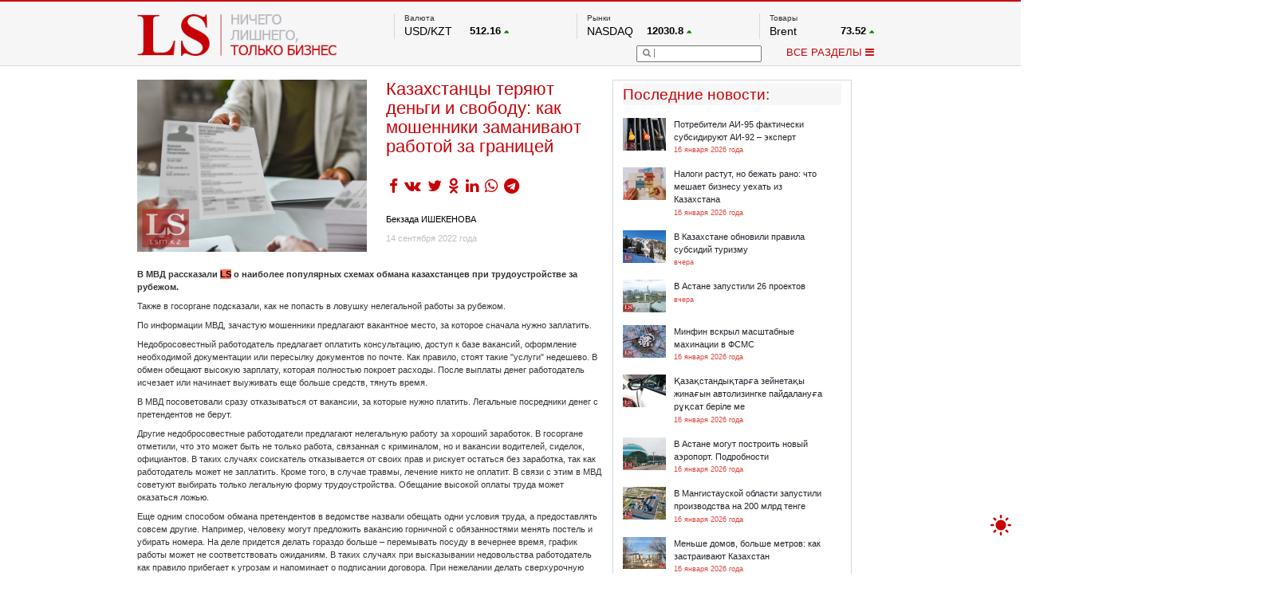

--- FILE ---
content_type: text/html; charset=UTF-8
request_url: https://lsm.kz/kak-kazahstancev-obmanyvayut-rabotoj-za-rubezhom
body_size: 13728
content:
<!DOCTYPE html PUBLIC "-//W3C//DTD XHTML 1.0 Transitional//EN""http://www.w3.org/TR/xhtml1/DTD/xhtml1-transitional.dtd">
<html xmlns="http://www.w3.org/1999/xhtml" lang="ru"
      xmlns:og="http://ogp.me/ns#"
      xmlns:fb="http://www.facebook.com/2008/fbml">
<head>

    <meta http-equiv="Content-Type" content="text/html; charset=UTF-8">
    <meta property="og:site_name" content="lsm.kz"/>
    <meta property="og:locale" content="ru_RU"/>
    <meta property="og:title" content="Казахстанцы теряют деньги и свободу: как мошенники заманивают работой за границей | LS"/>
	<meta name="google-site-verification" content="of_FAG0dx6rbJ1zz8ydkyBKnfye9PzJsiqlApM1WDxU" />
    <!-- hypercomments-rm4z6uwY1PIJIfP_ -->
    <meta property="og:url" content="https://lsm.kz/kak-kazahstancev-obmanyvayut-rabotoj-za-rubezhom"/>

    <link rel="shortcut icon" type="image/x-icon" href="/favicon.ico"/>
    <link rel="alternate" type="application/rss+xml" title="RSS" href="/rss"/>
    <meta property="og:type" content="article"/><meta property="og:image" content="https://lsm.kz/static/images/c1cab37e-rabochie%20mesta_vakansiya_rabota_wm.jpg" /><meta property="og:article:published_time" content="14 сентября 2022 года"/><meta property="og:article:author" content="Бекзада ИШЕКЕНОВА"/><meta property="og:article:section" content="Рынки"/><meta property="og:article:tag" content="Казахстан, договор, МВД, работа, работа за рубежом, вакансии, Минтруда"/> <meta name="mediator_author" content="Бекзада ИШЕКЕНОВА"/> <meta name="keywords" content="Казахстан, договор, МВД, работа, работа за рубежом, вакансии, Минтруда"/>    <title>Казахстанцы теряют деньги и свободу: как мошенники заманивают работой за границей | LS</title>

        <meta name="robots" content="index,follow">
        <meta name="detectify-verification" content="9574b51f5181f9d3b00190e14b5cebcd"/>
    <meta name="yandex-verification" content="98b38080dc901862" />
        <link rel="stylesheet" href="/static/css/bootstrap.min.css">
    <link rel="stylesheet" type="text/css" href="/static/css/style.css?ver=10012026">
    <!--<link rel="stylesheet" type="text/css" href="/static/css/toastr.css">
    <link rel="stylesheet" type="text/css" href="/static/css/dhtmlxcalendar.css"/>-->
    <!--<link href='http://fonts.googleapis.com/css?family=Open+Sans&subset=cyrillic,latin' rel='stylesheet' type='text/css'>-->
    <style>
        .hc_online_box {
            opacity: 0 !important;
        }
    </style>
    <script type="text/javascript" src="/static/js/jquery.min.js?v=4"></script>
    <script type="text/javascript" src="/static/js/bootstrap.min.js"></script>
    <script type="text/javascript" src="/static/js/main.js?v=12"></script>

    <!--<link type="text/css" href="http://ajax.googleapis.com/ajax/libs/jqueryui/1/themes/redmond/jquery-ui.css" rel="stylesheet" />
        <script type="text/javascript" src="http://ajax.googleapis.com/ajax/libs/jqueryui/1/jquery-ui.min.js"></script>
    <script type="text/javascript" src="/static/js/jquery.youtubepopup.min.js"></script>
    <script src="//cdnjs.cloudflare.com/ajax/libs/toastr.js/latest/js/toastr.js"></script>
    <script src="/static/js/jquery.copyright.min.js"></script>-->


    <!--<script src="//ulogin.ru/js/ulogin.js"></script>
    <script src="/static/js/dhtmlxcalendar.js"></script>-->


    <? //=getExtension($route['layer'])?>
    <!--<script src="/static/js/pushwoosh-chrome.js"></script>
    <link rel="manifest" href="/manifest.json">-->

        <link rel="manifest" href="/manifest.json" />
    <script src="https://cdn.onesignal.com/sdks/OneSignalSDK.js" async=""></script>
    <script>
        var OneSignal = window.OneSignal || [];
        OneSignal.push(function() {
            OneSignal.init({
                appId: "5553770c-137b-47cf-99c9-4f7e5011150f",
            });
        });
    </script>
    </head>
<body>

<div id="scroller" onclick="$('html,body').animate({scrollTop: 0}, 500);" style="">
    <div style=""></div>
</div>

<div class="mainHeader">
    <div class="tree">
        <a href="/">
    <div id="logo" style="/*background-image: url(/313x66/static/img/logo.png);*/ width: 313px; height: 66px; margin-top: 19px;"></div>
</a>
<div id="topRight">
    <div id="topRightUp">
        <div class="topRightUpElem">
    <div class="tickerName" style="min-height: 14px;">
					Валюта			</div>

    		                    <div class="tickerBottom">
                <!--       test         <a href="-->
                <?//= '/' . 'rates' . "/" . $item['type'] . '/' . $item['symbol'] ?><!--" class="graynred">-->
                <a href="#" class="graynred">
                    <div class="tickerId">USD/KZT</div>
                    <div class="tickerQ">
					<span class="tickerQi">
							512.16					</span>
                        <span class="tickerDir"><i
                                    class="fa fa-caret-up tickerDirGreen "></i></span>
                    </div>
                </a></div>
            		                    <div class="tickerBottom">
                <!--       test         <a href="-->
                <?//= '/' . 'rates' . "/" . $item['type'] . '/' . $item['symbol'] ?><!--" class="graynred">-->
                <a href="#" class="graynred">
                    <div class="tickerId">RUB/KZT</div>
                    <div class="tickerQ">
					<span class="tickerQi">
							6.57					</span>
                        <span class="tickerDir"><i
                                    class="fa fa-caret-up tickerDirGreen "></i></span>
                    </div>
                </a></div>
            		                    <div class="tickerBottom">
                <!--       test         <a href="-->
                <?//= '/' . 'rates' . "/" . $item['type'] . '/' . $item['symbol'] ?><!--" class="graynred">-->
                <a href="#" class="graynred">
                    <div class="tickerId">EUR/KZT</div>
                    <div class="tickerQ">
					<span class="tickerQi">
							594.72					</span>
                        <span class="tickerDir"><i
                                    class="fa fa-caret-up tickerDirGreen "></i></span>
                    </div>
                </a></div>
            

            <div class="tickerBottom tickerRef">
            <a href="http://nationalbank.kz" rel="nofollow" target="_blank">По данным нац. банка РК</a>
        </div>
    
	        		
		            		
		            		
		    </div>
        <div class="topRightUpElem">
    <div class="tickerName" style="min-height: 14px;">
					Рынки			</div>

    		                    <div class="tickerBottom">
                <!--       test         <a href="-->
                <?//= '/' . 'rates' . "/" . $item['type'] . '/' . $item['symbol'] ?><!--" class="graynred">-->
                <a href="#" class="graynred">
                    <div class="tickerId">NASDAQ</div>
                    <div class="tickerQ">
					<span class="tickerQi">
							12030.8					</span>
                        <span class="tickerDir"><i
                                    class="fa fa-caret-up tickerDirGreen "></i></span>
                    </div>
                </a></div>
            		                    <div class="tickerBottom">
                <!--       test         <a href="-->
                <?//= '/' . 'rates' . "/" . $item['type'] . '/' . $item['symbol'] ?><!--" class="graynred">-->
                <a href="#" class="graynred">
                    <div class="tickerId">FTSE 100</div>
                    <div class="tickerQ">
					<span class="tickerQi">
							7702.64					</span>
                        <span class="tickerDir"><i
                                    class="fa fa-caret-down tickerDirRed "></i></span>
                    </div>
                </a></div>
            		                    <div class="tickerBottom">
                <!--       test         <a href="-->
                <?//= '/' . 'rates' . "/" . $item['type'] . '/' . $item['symbol'] ?><!--" class="graynred">-->
                <a href="#" class="graynred">
                    <div class="tickerId">DOW Ind</div>
                    <div class="tickerQ">
					<span class="tickerQi">
							33176.2					</span>
                        <span class="tickerDir"><i
                                    class="fa fa-caret-down tickerDirRed "></i></span>
                    </div>
                </a></div>
            		                    <div class="tickerBottom">
                <!--       test         <a href="-->
                <?//= '/' . 'rates' . "/" . $item['type'] . '/' . $item['symbol'] ?><!--" class="graynred">-->
                <a href="#" class="graynred">
                    <div class="tickerId">HKSE</div>
                    <div class="tickerQ">
					<span class="tickerQi">
							19948.7					</span>
                        <span class="tickerDir"><i
                                    class="fa fa-caret-up tickerDirGreen "></i></span>
                    </div>
                </a></div>
            		                    <div class="tickerBottom">
                <!--       test         <a href="-->
                <?//= '/' . 'rates' . "/" . $item['type'] . '/' . $item['symbol'] ?><!--" class="graynred">-->
                <a href="#" class="graynred">
                    <div class="tickerId">S&P 500</div>
                    <div class="tickerQ">
					<span class="tickerQi">
							4079.5					</span>
                        <span class="tickerDir"><i
                                    class="fa fa-caret-down tickerDirRed "></i></span>
                    </div>
                </a></div>
            		                    <div class="tickerBottom">
                <!--       test         <a href="-->
                <?//= '/' . 'rates' . "/" . $item['type'] . '/' . $item['symbol'] ?><!--" class="graynred">-->
                <a href="#" class="graynred">
                    <div class="tickerId">NYSE</div>
                    <div class="tickerQ">
					<span class="tickerQi">
							15155.6					</span>
                        <span class="tickerDir"><i
                                    class="fa fa-caret-down tickerDirRed "></i></span>
                    </div>
                </a></div>
            

    
	        		
		            		
		            		
		            		
		            		
		            		
		    </div>
        
        <div class="topRightUpElem">
    <div class="tickerName" style="min-height: 14px;">
					Товары			</div>

    		                    <div class="tickerBottom">
                <!--       test         <a href="-->
                <?//= '/' . 'rates' . "/" . $item['type'] . '/' . $item['symbol'] ?><!--" class="graynred">-->
                <a href="#" class="graynred">
                    <div class="tickerId">Brent</div>
                    <div class="tickerQ">
					<span class="tickerQi">
							73.52					</span>
                        <span class="tickerDir"><i
                                    class="fa fa-caret-up tickerDirGreen "></i></span>
                    </div>
                </a></div>
            		                    <div class="tickerBottom">
                <!--       test         <a href="-->
                <?//= '/' . 'rates' . "/" . $item['type'] . '/' . $item['symbol'] ?><!--" class="graynred">-->
                <a href="#" class="graynred">
                    <div class="tickerId">Платина</div>
                    <div class="tickerQ">
					<span class="tickerQi">
							1048.5					</span>
                        <span class="tickerDir"><i
                                    class="fa fa-caret-down tickerDirRed "></i></span>
                    </div>
                </a></div>
            		                    <div class="tickerBottom">
                <!--       test         <a href="-->
                <?//= '/' . 'rates' . "/" . $item['type'] . '/' . $item['symbol'] ?><!--" class="graynred">-->
                <a href="#" class="graynred">
                    <div class="tickerId">Газ</div>
                    <div class="tickerQ">
					<span class="tickerQi">
							2.11					</span>
                        <span class="tickerDir"><i
                                    class="fa fa-caret-down tickerDirRed "></i></span>
                    </div>
                </a></div>
            		                    <div class="tickerBottom">
                <!--       test         <a href="-->
                <?//= '/' . 'rates' . "/" . $item['type'] . '/' . $item['symbol'] ?><!--" class="graynred">-->
                <a href="#" class="graynred">
                    <div class="tickerId">Медь</div>
                    <div class="tickerQ">
					<span class="tickerQi">
							3.865					</span>
                        <span class="tickerDir"><i
                                    class="fa fa-caret-up tickerDirGreen "></i></span>
                    </div>
                </a></div>
            		                    <div class="tickerBottom">
                <!--       test         <a href="-->
                <?//= '/' . 'rates' . "/" . $item['type'] . '/' . $item['symbol'] ?><!--" class="graynred">-->
                <a href="#" class="graynred">
                    <div class="tickerId">Серебро</div>
                    <div class="tickerQ">
					<span class="tickerQi">
							26.225					</span>
                        <span class="tickerDir"><i
                                    class="fa fa-caret-up tickerDirGreen "></i></span>
                    </div>
                </a></div>
            		                    <div class="tickerBottom">
                <!--       test         <a href="-->
                <?//= '/' . 'rates' . "/" . $item['type'] . '/' . $item['symbol'] ?><!--" class="graynred">-->
                <a href="#" class="graynred">
                    <div class="tickerId">Золото</div>
                    <div class="tickerQ">
					<span class="tickerQi">
							2055.1					</span>
                        <span class="tickerDir"><i
                                    class="fa fa-caret-up tickerDirGreen "></i></span>
                    </div>
                </a></div>
            

    
	        		
		            		
		            		
		            		
		            		
		            		
		    </div>    </div>
    <div id="topRightDown">
        <div id="topRightDownSearch">
            <form name="searchform" action="/search" method="get">
                <div id="topRightDownSearchPic"
                     onclick="if ($('#topRightDownSearchField').val() == '') $('#topRightDownSearchField').attr('placeholder', 'Что вы ищете?'); else document.searchform.submit();">
                    <i class="fa fa-search"></i></div>
                <input type="text" name="q" id="topRightDownSearchField"
                       value="">
            </form>
        </div>
        <div id="topRightDownMenu" onclick="menuPopup();">ВСЕ РАЗДЕЛЫ <i id="menuPopupC" class="fa fa-bars"></i><i
                    id="menuPopupO" style="display:none;" class="fa fa-chevron-down"></i></div>
    </div>
</div>


<div class="clearfix"></div>

<div id="menuPopup" style="margin-top: -22px!important;">

    <div id="menuPopupMain">
        <div id="menuPopupUpback"></div>
        <div id="menuPopupGrid">
            <div id="menuPopupA" class="menuPopupBlock">
                <div class="menuPopupElem"><a href="/analytics" class="menuPopuplink">Аналитика</a></div>
                <div class="menuPopupElem"><a href="/banks" class="menuPopuplink">Банки+</a></div>
                <!--		<div class="menuPopupElem"><a href="/start-up" class="menuPopuplink">Start up</a></div>-->
                <div class="menuPopupElem"><a href="/exchange" class="menuPopuplink">Биржа</a></div>
                <div class="menuPopupElem"><a href="/property" class="menuPopuplink">Недвижимость</a></div>

                <div class="menuPopupElem"><a href="/appointments" class="menuPopuplink">Назначения</a></div>
<!--                <div class="menuPopupElem"><a href="/blogs-and-opinions" class="menuPopuplink">Блоги</a></div>-->
                <div class="menuPopupElem"><a href="/taxes" class="menuPopuplink">Налоги</a></div>
                <div class="menuPopupElem"><a href="/projects" class="menuPopuplink">Проекты</a></div>
                <!--                <div class="menuPopupElem"><a href="/lstv" class="menuPopuplink">LS TV</a></div>-->
                <!--<div class="menuPopupElem"><a href="/international-news" class="menuPopuplink">Международные новости</a></div>
                <div class="menuPopupElem"><a href="/mainstream" class="menuPopuplink">Mainstream</a></div>
                <div class="menuPopupElem"><a href="/video-ls" class="menuPopuplink">Видео LS</a></div>-->


            </div>

            <div id="menuPopupB" class="menuPopupBlock">
                <div class="menuPopupElem"><a href="/freedom" class="menuPopuplink">Фридом Финанс</a></div>
                <div class="menuPopupElem"><a href="/markets" class="menuPopuplink">Рынки</a></div>
                <div class="menuPopupElem"><a href="/company" class="menuPopuplink">Компании</a></div>

                <!--		<div class="menuPopupElem"><a href="/technology" class="menuPopuplink">Технологии</a></div>-->
                <!--                <div class="menuPopupElem"><a href="/peoples-ipo" class="menuPopuplink">IPO</a></div>-->
                <div class="menuPopupElem"><a href="/auto" class="menuPopuplink">Авто</a></div>

                <!--		<div class="menuPopupElem"><a href="/financial-literacy" class="menuPopuplink">Финансовая грамотность</a></div>-->
                <div class="menuPopupElem"><a href="/infographics" class="menuPopuplink">Инфографика</a></div>
                <div class="menuPopupElem"><a href="/archive" class="menuPopuplink">Архив материалов</a></div>
                <!--                <div class="menuPopupElem"><a href="/samruk-purchases" class="menuPopuplink">Закупки "Самрук-Казына"</a>-->
            </div>


            <!--<div class="menuPopupElem"><a href="/agronomika" class="menuPopuplink">Агрономика</a></div>
            <div class="menuPopupElem"><a href="/funny-money" class="menuPopuplink">Funny Money</a></div>-->

        </div>
    </div>

    <div class="clearfix"></div>
</div>
</div>    </div>
</div>


<div class="mainIndexLayer">
    <div class="tree">
        <div id="mainArticle" class="main_article">
	<div id="mainArticleLeft">
		<div id="mainArticleLeftText" class="mainArticleLeftText" data-id="35337" data-chapter="5368">
			<div id="mainArticleLeftTextTop">
				<div id="mainArticleLeftTextTopLeft">
					<img data-src="https://lsm.kz/360x270/static/images/c1cab37e-rabochie%20mesta_vakansiya_rabota_wm.jpg" style="max-height:270px; max-width:360px;">
                    				</div>
				<div id="mainArticleLeftTextTopRight">
					<span class="ArticleURL" style="display: none;">/kak-kazahstancev-obmanyvayut-rabotoj-za-rubezhom</span>
                    <h1 id="mainArticleLeftTextTopRightHead">Казахстанцы теряют деньги и свободу: как мошенники заманивают работой за границей</h1>
										<div id="mainArticleLeftTextTopRightSocial">
                                                <ul class="socialShare">
                            <li><a href="https://www.facebook.com/sharer/sharer.php?u=https%3A%2F%2Flsm.kz%2Fkak-kazahstancev-obmanyvayut-rabotoj-za-rubezhom&t=%D0%9A%D0%B0%D0%B7%D0%B0%D1%85%D1%81%D1%82%D0%B0%D0%BD%D1%86%D1%8B+%D1%82%D0%B5%D1%80%D1%8F%D1%8E%D1%82+%D0%B4%D0%B5%D0%BD%D1%8C%D0%B3%D0%B8+%D0%B8+%D1%81%D0%B2%D0%BE%D0%B1%D0%BE%D0%B4%D1%83%3A+%D0%BA%D0%B0%D0%BA+%D0%BC%D0%BE%D1%88%D0%B5%D0%BD%D0%BD%D0%B8%D0%BA%D0%B8+%D0%B7%D0%B0%D0%BC%D0%B0%D0%BD%D0%B8%D0%B2%D0%B0%D1%8E%D1%82+%D1%80%D0%B0%D0%B1%D0%BE%D1%82%D0%BE%D0%B9+%D0%B7%D0%B0+%D0%B3%D1%80%D0%B0%D0%BD%D0%B8%D1%86%D0%B5%D0%B9+%7C+LS" target="_blank"><i class="fa fa-facebook" aria-hidden="true"></i>
                            <li><a href="https://vk.com/share.php?url=https%3A%2F%2Flsm.kz%2Fkak-kazahstancev-obmanyvayut-rabotoj-za-rubezhom" target="_blank"><i class="fa fa-vk" aria-hidden="true"></i>
                            <li><a href="https://twitter.com/intent/tweet?url=https%3A%2F%2Flsm.kz%2Fkak-kazahstancev-obmanyvayut-rabotoj-za-rubezhom" target="_blank"><i class="fa fa-twitter" aria-hidden="true"></i>
                            <li><a href="https://connect.ok.ru/offer?url=https%3A%2F%2Flsm.kz%2Fkak-kazahstancev-obmanyvayut-rabotoj-za-rubezhom" target="_blank"><i class="fa fa-odnoklassniki" aria-hidden="true"></i>
                            <li><a href="https://www.linkedin.com/shareArticle?mini=true&url=https%3A%2F%2Flsm.kz%2Fkak-kazahstancev-obmanyvayut-rabotoj-za-rubezhom&title={title}&summary=&source=" target="_blank"><i class="fa fa-linkedin" aria-hidden="true"></i>
							<li><a href="https://wa.me/?text=https%3A%2F%2Flsm.kz%2Fkak-kazahstancev-obmanyvayut-rabotoj-za-rubezhom" target="_blank"><i class="fa fa-whatsapp" aria-hidden="true"></i>
                            <li><a href="https://t.me/share/url?url=https%3A%2F%2Flsm.kz%2Fkak-kazahstancev-obmanyvayut-rabotoj-za-rubezhom&text=%D0%9A%D0%B0%D0%B7%D0%B0%D1%85%D1%81%D1%82%D0%B0%D0%BD%D1%86%D1%8B+%D1%82%D0%B5%D1%80%D1%8F%D1%8E%D1%82+%D0%B4%D0%B5%D0%BD%D1%8C%D0%B3%D0%B8+%D0%B8+%D1%81%D0%B2%D0%BE%D0%B1%D0%BE%D0%B4%D1%83%3A+%D0%BA%D0%B0%D0%BA+%D0%BC%D0%BE%D1%88%D0%B5%D0%BD%D0%BD%D0%B8%D0%BA%D0%B8+%D0%B7%D0%B0%D0%BC%D0%B0%D0%BD%D0%B8%D0%B2%D0%B0%D1%8E%D1%82+%D1%80%D0%B0%D0%B1%D0%BE%D1%82%D0%BE%D0%B9+%D0%B7%D0%B0+%D0%B3%D1%80%D0%B0%D0%BD%D0%B8%D1%86%D0%B5%D0%B9+%7C+LS" target="_blank"><i class="fa fa-telegram" aria-hidden="true"></i></a></li>
                        </ul>

					</div>
										<div id="mainArticleLeftTextTopRightAuthor"><a href="/author/6662" title="Открыть все статьи этого автора" class="blacknred" style="text-decoration:underline;" target="_blank">Бекзада ИШЕКЕНОВА</a></div>					<div id="mainArticleLeftTextTopRightStat">
						<div id="mainArticleLeftTextTopRightStatDate">14 сентября 2022 года</div>
											</div>
				</div>
			</div><div class="clearfix"></div>
            <article id="mainArticleLeftTextFulltext" class="js-mediator-article">
<!--                noselect-->
				                <p><strong>В МВД рассказали <a href="../" target="_blank">LS</a>&nbsp;о наиболее популярных схемах обмана казахстанцев при трудоустройстве за рубежом.</strong></p><p>Также в госоргане подсказали, как не попасть в ловушку нелегальной работы за рубежом.</p><p>По информации МВД, зачастую мошенники предлагают вакантное место, за которое сначала нужно заплатить.</p><p>Недобросовестный работодатель предлагает оплатить консультацию, доступ к базе вакансий, оформление необходимой документации или пересылку документов по почте. Как правило, стоят такие "услуги" недешево. В обмен обещают высокую зарплату, которая полностью покроет расходы. После выплаты денег работодатель исчезает или начинает выуживать еще больше средств, тянуть время.</p><p>В МВД посоветовали сразу отказываться от вакансии, за которые нужно платить. Легальные посредники денег с претендентов не берут.</p><p>Другие недобросовестные работодатели предлагают нелегальную работу за хороший заработок. В госоргане отметили, что это может быть не только работа, связанная с криминалом, но и вакансии водителей, сиделок, официантов. В таких случаях соискатель отказывается от своих прав и рискует остаться без заработка, так как работодатель может не заплатить. Кроме того, в случае травмы, лечение никто не оплатит. В связи с этим в МВД советуют выбирать только легальную форму трудоустройства. Обещание высокой оплаты труда может оказаться ложью.</p><p>Еще одним способом обмана претендентов в ведомстве назвали обещать одни условия труда, а предоставлять совсем другие. Например, человеку могут предложить вакансию горничной с обязанностями менять постель и убирать номера. На деле придется делать гораздо больше &ndash; перемывать посуду в вечернее время, график работы может не соответствовать ожиданиям. В таких случаях при высказывании недовольства работодатель как правило прибегает к угрозам и напоминает о подписании договора. При нежелании делать сверхурочную работу возможен риск разрыва контракта.</p><p>"Чтобы не&nbsp;попасть в&nbsp;настоящее рабство и&nbsp;не жить в&nbsp;сыром бараке вместо комфортного номера в&nbsp;хостеле, внимательно читайте условия трудоустройства (обязательно должны быть переведены на&nbsp;ваш язык). Также проверяйте, легальную ли&nbsp;вам предлагают работу, или&nbsp;нет", &ndash; посоветовали в МВД.</p><p>По информации госоргана, мошенники почти никогда не интересуются профессиональными навыками потенциальных кандидатов. Они согласны взять на работу без лишних вопросов. Им нужно найти как&nbsp;можно большее количество людей, которые будут согласны заплатить за&nbsp;трудоустройство на&nbsp;выгодных условиях. Разумеется, никто никого не&nbsp;станет трудоустраивать. Если никто не спросил об опыте работы, навыках, то этот наниматель может оказаться нечестным.</p><p>Кроме того, мошенники могут предлагать фейковый договор. В настоящем документе должны быть указаны сроки трудоустройства, название должности. Также прописываются обязанности со&nbsp;стороны работника и&nbsp;работодателя. Если написано что-то вроде "выполнение всех видов работ по&nbsp;дому" или&nbsp;"работа на&nbsp;заводе по&nbsp;выгодному графику", это&nbsp;может свидетельствовать о недобросовестном трудоустройстве.</p><p>Помимо этого, нечестные наниматели могут потребовать оригинал паспорта. В МВД настоятельно порекомендовали ни в коем случае не соглашаться на это, даже если работодатель обещает просто подержать паспорт у себя несколько дней, пока сотрудник не поселился в хостеле.</p><p>"Отдав паспорт, вы&nbsp;автоматически превращаетесь в&nbsp;бесправного человека, которого можно использовать в&nbsp;качестве бесплатного раба. Запомните &ndash; никто не&nbsp;вправе требовать от&nbsp;вас оригиналов официальных документов. Для&nbsp;трудоустройства используются ксерокопии. Единственное, где&nbsp;нужно показывать свой паспорт, &ndash; это&nbsp;при пересечении границы пограничникам". &ndash; заявили в МВД.</p><p>В министерстве также озвучили статистику, согласно которой с начала года органами внутренних дел выявлено 52 жертвы внешнего трафика людей в 2020-2021 годы. С начала 2022 года зарегистрировано 57 преступлений, связанных с внутренним трафиком.</p><p>Между тем в министерстве труда и социальной защиты населения сообщили, что работа за рубежом регулируется многосторонними договорами со странами. При этом частное агентство занятости имеет право набирать специалистов для трудоустройства за рубежом. Агентство также может оформлять разрешительные документы и оказывать содействие казахстанцам. При этом вывоз рабочей силы из Казахстана осуществляется только при гарантии компанией возврата работника по истечении срока договора в страну. Для этого вносится на имя работника гарантийный взнос в банки страны трудоустройства.</p>                            </article>

            <ul class="news_tags"><li><a href="/search?tag=%D0%9A%D0%B0%D0%B7%D0%B0%D1%85%D1%81%D1%82%D0%B0%D0%BD">Казахстан</a></li><li><a href="/search?tag=%D0%B4%D0%BE%D0%B3%D0%BE%D0%B2%D0%BE%D1%80">договор</a></li><li><a href="/search?tag=%D0%9C%D0%92%D0%94">МВД</a></li><li><a href="/search?tag=%D1%80%D0%B0%D0%B1%D0%BE%D1%82%D0%B0">работа</a></li><li><a href="/search?tag=%D1%80%D0%B0%D0%B1%D0%BE%D1%82%D0%B0+%D0%B7%D0%B0+%D1%80%D1%83%D0%B1%D0%B5%D0%B6%D0%BE%D0%BC">работа за рубежом</a></li><li><a href="/search?tag=%D0%B2%D0%B0%D0%BA%D0%B0%D0%BD%D1%81%D0%B8%D0%B8">вакансии</a></li><li><a href="/search?tag=%D0%9C%D0%B8%D0%BD%D1%82%D1%80%D1%83%D0%B4%D0%B0">Минтруда</a></li></ul>
			
            <div class="clearfix"></div>

            
<!--            <div class="clearfix"></div>-->


            <a id="socialTelegram" class="col-md-12 alert alert-warning input-group" target="_blank" href="https://t.me/LSnews">
                <div class="center">
                    <span><i class="col-md-1 fa fa-2x fa-telegram" style="color: #0088cc" aria-hidden="true"></i></span>
                    <div style="padding: 4px" class="col-md-11">Следите за нашим Telegram - каналом, чтобы не пропустить
                        самое актуальное
                    </div>

                </div>
            </a>

                        <a id="socialTelegram" class="col-md-12 alert alert-warning input-group" target="_blank" href="https://www.facebook.com/LSAnalytics/posts/pfbid0RZzGK8GJEtiB2AMh24v54BVTSzrhGC6ER9VqoytVCF3SE5ugbRMoVEWqWZhz4ktkl">
                <div class="center">
                    <span><i class="col-md-1 fa fa-2x fa-facebook" style="color: #0088cc" aria-hidden="true"></i></span>
                    <div style="padding: 4px" class="col-md-11"><b>Комментарии отключены!</b><br> Вы можете оставить комментарий и
                        увидеть мнения наших читателей на странице в facebook.
                    </div>

                </div>
            </a>
            
			
            		</div>


        <div class="atricles_list_container"></div>
	</div>

	<div id="mainArticleRight" class="article_right">
			<div>
            <div id="mainArticleRightRelated">
                <script>
                    (function($){
                        $(window).load(function(){
                            $("#mainBlock1LeftContainer").mCustomScrollbar();
                        });
                    })(jQuery);
                </script>
                <div id="mainBlock1LeftHead">Последние новости<!--Новости по теме-->:</div>
                <div id="mainBlock1LeftContainer">
                                    <a href="/ekspert-vyskazalsya-o-rynke-gsm"><div style="width:330px; margin-top:0px;" class="mainBlock1LeftContainerElem">
                        <div class="latestNewsPic"><img data-src="https://lsm.kz/68x-/static/images/2014/11/benzin_lsm1.jpg" style="max-width:68px; max-height:60px;"></div>
                        <div class="latestNewsRight">
                            <div class="latestNewsRightHead">Потребители АИ-95 фактически субсидируют АИ-92 – эксперт</div>
                            <div class="latestNewsRightDate">16 января 2026 года</div>
                        </div>
                    </div></a>
                                    <a href="/vygodno-li-biznesu-pereezzhat"><div style="width:330px;" class="mainBlock1LeftContainerElem">
                        <div class="latestNewsPic"><img data-src="https://lsm.kz/68x-/static/images/da7e9e37-nalogi_finansovaya%20otchetnost_wm.jpg" style="max-width:68px; max-height:60px;"></div>
                        <div class="latestNewsRight">
                            <div class="latestNewsRightHead">Налоги растут, но бежать рано: что мешает бизнесу уехать из Казахстана</div>
                            <div class="latestNewsRightDate">16 января 2026 года</div>
                        </div>
                    </div></a>
                                    <a href="/pravila-gospodderzhki-turizma"><div style="width:330px;" class="mainBlock1LeftContainerElem">
                        <div class="latestNewsPic"><img data-src="https://lsm.kz/68x-/static/images/5ef379b1-Chimbulak_wm.jpg" style="max-width:68px; max-height:60px;"></div>
                        <div class="latestNewsRight">
                            <div class="latestNewsRightHead">В Казахстане обновили правила субсидий туризму</div>
                            <div class="latestNewsRightDate">вчера</div>
                        </div>
                    </div></a>
                                    <a href="/v-astane-zapustili-26-proektov"><div style="width:330px;" class="mainBlock1LeftContainerElem">
                        <div class="latestNewsPic"><img data-src="https://lsm.kz/68x-/static/images/3ba7cd7e-Nursultan_2021_wm_wm.jpg" style="max-width:68px; max-height:60px;"></div>
                        <div class="latestNewsRight">
                            <div class="latestNewsRightHead">В Астане запустили 26 проектов </div>
                            <div class="latestNewsRightDate">вчера</div>
                        </div>
                    </div></a>
                                    <a href="/minfin-vskryl-masshtabnye-mahinacii-v-fsms"><div style="width:330px;" class="mainBlock1LeftContainerElem">
                        <div class="latestNewsPic"><img data-src="https://lsm.kz/68x-/static/images/154a939a-medicina_tabletki2_wm.jpg" style="max-width:68px; max-height:60px;"></div>
                        <div class="latestNewsRight">
                            <div class="latestNewsRightHead">Минфин вскрыл масштабные махинации в ФСМС</div>
                            <div class="latestNewsRightDate">16 января 2026 года</div>
                        </div>
                    </div></a>
                                    <a href="/aza-standy-tar-a-zejneta-y-zhina-yn-avtolizingke-pajdalanu-a-r--sat-ber-le-me"><div style="width:330px;" class="mainBlock1LeftContainerElem">
                        <div class="latestNewsPic"><img data-src="https://lsm.kz/68x-/static/images/fa827482-avto_wm.jpg" style="max-width:68px; max-height:60px;"></div>
                        <div class="latestNewsRight">
                            <div class="latestNewsRightHead">Қазақстандықтарға зейнетақы жинағын автолизингке пайдалануға рұқсат беріле ме</div>
                            <div class="latestNewsRightDate">16 января 2026 года</div>
                        </div>
                    </div></a>
                                    <a href="/v-astane-mogut-postroit-novyj-aeroport-podrobnosti"><div style="width:330px;" class="mainBlock1LeftContainerElem">
                        <div class="latestNewsPic"><img data-src="https://lsm.kz/68x-/static/images/0863d44d-aeroport_2.jpg" style="max-width:68px; max-height:60px;"></div>
                        <div class="latestNewsRight">
                            <div class="latestNewsRightHead">В Астане могут построить новый аэропорт. Подробности</div>
                            <div class="latestNewsRightDate">16 января 2026 года</div>
                        </div>
                    </div></a>
                                    <a href="/v-mangistauskoj-oblasti-zapustili-proizvodstva-na-210-mlrd-tenge"><div style="width:330px;" class="mainBlock1LeftContainerElem">
                        <div class="latestNewsPic"><img data-src="https://lsm.kz/68x-/static/images/4271802d-Zavod_2021_2_wm.jpg" style="max-width:68px; max-height:60px;"></div>
                        <div class="latestNewsRight">
                            <div class="latestNewsRightHead">В Мангистауской области запустили производства на 200 млрд тенге </div>
                            <div class="latestNewsRightDate">16 января 2026 года</div>
                        </div>
                    </div></a>
                                    <a href="/men-she-domov-bol-she-metrov-kak-zastraivayut-kazahstan"><div style="width:330px;" class="mainBlock1LeftContainerElem">
                        <div class="latestNewsPic"><img data-src="https://lsm.kz/68x-/static/images/3ce9ec68-stroika_wm.jpg" style="max-width:68px; max-height:60px;"></div>
                        <div class="latestNewsRight">
                            <div class="latestNewsRightHead">Меньше домов, больше метров: как застраивают Казахстан</div>
                            <div class="latestNewsRightDate">16 января 2026 года</div>
                        </div>
                    </div></a>
                                    <a href="/forum-o-budushem-myasnogo-zhivotnovodstva-kazahstana"><div style="width:330px;" class="mainBlock1LeftContainerElem">
                        <div class="latestNewsPic"><img data-src="/68x-/static/images/5a3daed4-DC.jpg" style="max-width:68px; max-height:60px;"></div>
                        <div class="latestNewsRight">
                            <div class="latestNewsRightHead">Эксперты обсудят развитие мясного животноводства в Казахстане</div>
                            <div class="latestNewsRightDate">16 января 2026 года</div>
                        </div>
                    </div></a>
                                </div>
            </div>
            <div id="mainArticleRightRelatedReadmore" class="readMoreLine">
                <a href="/latest"><div id="mainArticleRightRelatedReadmoreA" class="readMoreElem">ЧИТАТЬ ВСЁ</div></a>
            </div>
        </div>
				<div id="mainArticleRightAd"><a href="/away?l=111" target="_blank"><img class="protectionOverlay" src="/static/images/8a257004-Telegram_.jpg" /></a></div>

		            <div class="popular_news">
                <div class="mainBlockHead">Популярные новости</div>
	            <!--
	            	            -->
                <ul>
					                        <li>
                            <a href="/almaty-vs-astana-gde-luchshe-zhit-infografika">
                                <div class="news_date">14 января 2026 года</div>
                                <div class="news_header">Алматы vs Астана: где лучше жить. Инфографика</div>
                            </a>
                        </li>
					                        <li>
                            <a href="/v-astane-mogut-postroit-novyj-aeroport-podrobnosti">
                                <div class="news_date">16 января 2026 года</div>
                                <div class="news_header">В Астане могут построить новый аэропорт. Подробности</div>
                            </a>
                        </li>
					                        <li>
                            <a href="/kazahstan-pokupaet-yabloki-v-kitae-a-arbuzy--v-irane-infografika">
                                <div class="news_date">12 января 2026 года</div>
                                <div class="news_header">Казахстан покупает яблоки в Китае, а арбузы – в Иране. Инфографика</div>
                            </a>
                        </li>
					                </ul>
            </div>
			</div>
</div>

<div class="clearfix"></div>





<!--<script type="text/javascript" data-key="9CC1-9426-66AA-D6E8-1ZKnId">
  var __nc_widgets = __nc_widgets || [];
  var __nc_j = __nc_j || null;

  __nc_widgets.push(['9CC1-9426-66AA-D6E8-1ZKnId', 'lsm.kz', 'recommendation', 1, 1, 0, 'kz']);

  (function() {
	var __nc = document.createElement('script'); __nc.type = 'text/javascript'; __nc.async = true; __nc.id = 'Nextclick_Manager';
	__nc.src = 'http://nextclick.com.kz/widget/widget.recommendation.1.js';
	var s = document.getElementsByTagName('script')[0]; s.parentNode.insertBefore(__nc, s);
  })();
</script>-->

<div id="adMainBottom"></div>
<div id="spacerBeforeBottom"></div>
    <div class="modal fade" id="imagemodal" tabindex="-1" role="dialog" aria-labelledby="myModalLabel" aria-hidden="true">
  <div class="modal-dialog" style="width: 90%; z-index: 10; text-align: center; vertical-align: middle">
    <div class="modal-content" style="display: inline-block">
      <div class="modal-body">
      	<button type="button" class="close" data-dismiss="modal"><span aria-hidden="true">&times;</span><span class="sr-only">Close</span></button>
        <img src="" class="imagepreview" style="max-width: 100%;" >
      </div>
    </div>
  </div>

    
	<script>
        $('img[alt]').each(function (index) {
            tmp_class = 'imagesign';
            if($(this).css('float')=='right') {
                tmp_class += ' imagesign_right';
            }
            if($(this).css('float')=='left') {
                tmp_class += ' imagesign_left';
            }
            if($(this).attr('width')){
                width = 'style="width:' + (parseInt($(this).attr('width')) + 16) + 'px;"';
            }
            $(this).wrap('<div ><figure class="' + tmp_class + '" '+width+'></figure></div>');
            $(this).after('<figcaption>'+ $(this).attr('alt') + '</figcaption>');
        })
	</script>

    <script type="text/javascript">
        $(document).ready(function () {
            qViewsUpdate(35337);
        })
    </script>

<!--<i style="font-size:2rem; color:#ae2320;" class="fa fa-youtube-play" aria-hidden="true" onclick="$('#youtubeLink').YouTubePopup({ youtubeId: 'Q8eCX7WzBN4'}).click();"></i>
-->

<!--
-->

    </div>
</div>


<div class="mainFooter">
    <div class="tree">
        <footer id="footer">

    <div id="footer1">
        <div id="footer1A" class="footerBlock">
            <div class="footer1elem"><a href="/about" class="footer1link">О компании</a></div>
            <div class="footer1elem"><a href="/contacts" class="footer1link">Контакты</a></div>
            <div class="footer1elem"><a href="/ads" class="footer1link">Реклама</a></div>
            <div class="footer1elem"><a href="/rss" target="_blank" class="footer1link">RSS лента</a></div>
        </div>
        <div id="footer1B" class="footerBlock">
            <div class="footer1elem"><a href="/auto" class="footer1link">Авто</a></div>
                        <div class="footer1elem"><a href="/banks" class="footer1link">Банки+</a></div>
            <div class="footer1elem"><a href="/exchange" class="footer1link">Биржа</a></div>
            <!--            <div class="footer1elem"><a href="/blogs-and-opinions" class="footer1link">Блоги</a></div>-->
            <div class="footer1elem"><a href="/projects" class="footer1link">Проекты</a></div>
        </div>
        <div id="footer1C" class="footerBlock">
	                    <div class="footer1elem"><a href="/property" class="footer1link">Недвижимость</a></div>
            <div class="footer1elem"><a href="/markets" class="footer1link">Рынки</a></div>
            <div class="footer1elem"><a href="/company" class="footer1link">Компании</a></div>
	                    <div class="footer1elem"><a href="/infographics" class="footer1link">Инфографика</a></div>

            <!--		<div class="footer1elem"><a href="/technology" class="footer1link">Технологии</a></div>-->
            <!--		<div class="footer1elem"><a href="/start-up" class="footer1link">Start up</a></div>-->

        </div>
        <div id="footer1D" class="footerBlock" style="text-align:center;">
            <div class="footer1elem2">МЫ В СОЦСЕТЯХ</div>
            <a class="btn btn-primary social-login-btn social-facebook" href="https://www.facebook.com/LSAnalytics"><i
                        class="fa fa-facebook"></i></a>
            <a class="btn btn-primary social-login-btn social-twitter" href="https://twitter.com/LS_aqparat"><i
                        class="fa fa-twitter"></i></a>
            <a class="btn btn-primary social-login-btn social-instagram" href="https://www.instagram.com/lsm.kz"><i
                        class="fa fa-instagram"></i></a>
            <a class="btn btn-primary social-login-btn social-telegram" href="https://t.me/LSnews"><i
                        class="fa fa-telegram"></i></a>
        </div>
    </div>
    <div class="clearfix"></div>


</footer>
    </div>
</div>

<div class="mainFooter2">
    <div class="tree">
        <div id="footerDown">
<div id="footerDownSl">Подпишись прямо сейчас</div>
<div id="footerDownSeparator"></div>
<div id="footerDownText">Подписка на самые интересные новости из мира бизнеса</div>
    <div id="footerDownForm"><input type="text" id="subscriptionfield" placeholder="Ваш e-mail...">
        <div id="subscriptionok" onclick="subscribe();">Подписаться</div>
    </div>
<div id="footerDownNotice">© Все права защищены - LS — ИНФОРМАЦИОННОЕ АГЕНТСТВО&nbsp;&nbsp;&nbsp;&nbsp;<a href="/terms" class="footer1link2">Условия использования материалов</a></div>
<div id="footerDownNotice2">Наше издание предоставляет возможность всем участникам рынка высказать свое мнение по процессам, происходящим, как в экономике, так и на финансовом рынке.</div>
</div>    </div>
</div>

<!-- Modal -->
<div class="modal fade" id="myModal" tabindex="-1" role="dialog" aria-labelledby="myModalLabel" aria-hidden="true">
    <div class="modal-dialog">
        <div class="modal-content">
            <div class="modal-header">
                <button type="button" class="close" data-dismiss="modal"><span aria-hidden="true">×</span><span
                            class="sr-only">Close</span></button>
                <h4 class="modal-title" id="myModalLabel"><i class="fa fa-share-alt"></i> Поделиться</h4>
            </div>
            <div class="modal-body">
                <p><!-- Gzz -->
                   
                <div data-mobile-view="true" data-share-size="30" data-like-text-enable="false"
                     data-background-alpha="0.0" data-pid="1381673" data-mode="share" data-background-color="#ffffff"
                     data-share-shape="round-rectangle" data-share-counter-size="12" data-icon-color="#ffffff"
                     data-mobile-sn-ids="fb.vk.tw.wh.ok.gp." data-text-color="#ffffff" data-buttons-color="#FFFFFF"
                     data-counter-background-color="#ffffff" data-share-counter-type="separate"
                     data-orientation="horizontal" data-following-enable="false" data-sn-ids="fb.vk.tw.ok.gp.mr.ln"
                     data-preview-mobile="false" data-selection-enable="false" data-exclude-show-more="true"
                     data-share-style="10" data-counter-background-alpha="1.0" data-top-button="false"
                     class="uptolike-buttons"></div>


                <!--                <a title="Facebook" rel="nofollow" href="https://www.facebook.com/LSAnalytics"><span class="fa-stack fa-lg"><i class="fa fa-square-o fa-stack-2x"></i><i class="fa fa-facebook fa-stack-1x"></i></span></a>-->
                <!--                    <a title="Twitter" rel="nofollow" href="https://twitter.com/LS_aqparat"><span class="fa-stack fa-lg"><i class="fa fa-square-o fa-stack-2x"></i><i class="fa fa-twitter fa-stack-1x"></i></span></a>-->
                <!--                    <a title="Google+" rel="nofollow" href="https://plus.google.com/u/0/+LsmKz"><span class="fa-stack fa-lg"><i class="fa fa-square-o fa-stack-2x"></i><i class="fa fa-google-plus fa-stack-1x"></i></span></a>-->
                <!--                    <a title="Instagram" rel="nofollow" href="https://www.instagram.com/lsm.kz/"><span class="fa-stack fa-lg"><i class="fa fa-square-o fa-stack-2x"></i><i class="fa fa-instagram fa-stack-1x"></i></span></a>-->
                <!--                    <a title="Linkedin" rel="nofollow" href=""><span class="fa-stack fa-lg"><i class="fa fa-square-o fa-stack-2x"></i><i class="fa fa-linkedin fa-stack-1x"></i></span></a>-->
                <!--                    <a title="Telegram" rel="nofollow" href="https://t.me/LSnews"><span class="fa-stack fa-lg"><i class="fa fa-square-o fa-stack-2x"></i><i class="fa fa-telegram fa-stack-1x"></i></span></a>-->

                <h2><i class="fa fa-envelope"></i> Подписка на новости</h2>

                <p>Подпишитесь на наши новости и вы будете всегда в курсе последних событий из мира бизнеса!</p>

                <form onsubmit="subscribe('modalform')" method="post">
                    <input type="hidden" class="form-control" name="chapter" value="subscribe">
                    <div class="input-group">
                        <span class="input-group-addon"><i class="fa fa-envelope"></i></span>
                        <input id="email" type="email" name="email" class="form-control" placeholder="your@email.com">
                    </div>
                    <br/>
                    <button type="submit" value="sub" name="sub" class="btn btn-primary"><i class="fa fa-share"></i>
                        Подписаться сейчас!
                    </button>
                </form>
            </div>
            <div class="modal-footer">
                <button type="button" class="btn btn-default" data-dismiss="modal">Закрыть</button>
            </div>
        </div>
    </div>
</div>
<script>
    $(document).ready(function () {
        $('head').append('<link rel="stylesheet" href="/static/css/jquery.lazyloadxt.spinner.css?v1">');
        $('head').append('<link rel="stylesheet" href="/static/css/font-awesome.min.css?01022016">');
        $('head').append('<link rel="stylesheet" href="/static/css/jquery.mCustomScrollbar.min.css">');
    })
</script>

<script type="text/javascript" src="/static/js/jquery.lazyloadxt.min.js"></script>
<script type="text/javascript" src="/static/js/jquery.lazyloadxt.autoload.min.js"></script>
<script type="text/javascript" src="/static/js/bodymovin.js"></script>

<script type="text/javascript">
    $(window).trigger('scroll');
    $('#mCSB_1_container').trigger('scroll');
    $.lazyLoadXT.scrollContainer = '.mCSB_1_container';
    //    $.lazyLoadXT.

</script>

<script src="/static/js/jquery.mCustomScrollbar.concat.min.js"></script>

<script type="text/javascript">
    function addLink() {
        var body_element = document.getElementsByTagName('body')[0];
        var selection;
        selection = window.getSelection();
        var pagelink = "<br /><br /> Источник: <a href='" + document.location.href + "'>" + document.location.href + "</a><br />&copy; LS<br />Все права защищены.<br />При использовании материалов LS в любых целях, кроме личных, гиперссылка на web-site LSM.kz обязательна";
        var copytext = getSelectionHtml() + pagelink;
        var newdiv = document.createElement('div');
        newdiv.style.position = 'absolute';
        newdiv.style.left = '-99999px';
        body_element.appendChild(newdiv);
        newdiv.innerHTML = copytext;
        selection.selectAllChildren(newdiv);
        window.setTimeout(function () {
            body_element.removeChild(newdiv);
        }, 0);
    }
    function getSelectionHtml() {
        var html = "";
        if (typeof window.getSelection != "undefined") {
            var sel = window.getSelection();
            if (sel.rangeCount) {
                var container = document.createElement("div");
                for (var i = 0, len = sel.rangeCount; i < len; ++i) {
                    container.appendChild(sel.getRangeAt(i).cloneContents());
                }
                html = container.innerHTML;
            }
        } else if (typeof document.selection != "undefined") {
            if (document.selection.type == "Text") {
                html = document.selection.createRange().htmlText;
            }
        }
        return html;
    }
    document.oncopy = addLink;
</script>
<!--    <script type="text/javascript">-->
<!--        $(function () {-->
<!--            var pixelSource = '/static/img/Transparent.gif';-->
<!--            var useOnAllImages = true;-->
<!--            var preload = new Image();-->
<!--            preload.src = pixelSource;-->
<!--            $('img').on('mouseenter touchstart', function (e) {-->
<!--                var img = $(this);-->
<!--                if (img.hasClass('protectionOverlay')) return;-->
<!--                if (!useOnAllImages && !img.hasClass('protectMe')) return;-->
<!--                var pos = img.offset();-->
<!--                var overlay = $('<img class="protectionOverlay" src="' + pixelSource + '" width="' + img.width() + '" height="' + img.height() + '" />').css({-->
<!--                    position: 'absolute',-->
<!--                    zIndex: 9999999,-->
<!--                    left: pos.left,-->
<!--                    top: pos.top-->
<!--                }).appendTo('body').bind('mouseleave', function () {-->
<!--                    setTimeout(function () {-->
<!--                        overlay.remove();-->
<!--                    }, 0, $(this));-->
<!--                });-->
<!--                if ('ontouchstart' in window) $(document).one('touchend', function () {-->
<!--                    setTimeout(function () {-->
<!--                        overlay.remove();-->
<!--                    }, 0, overlay);-->
<!--                });-->
<!--            });-->
<!--        });-->
<!--    </script>-->




<!-- Yandex.Metrika informer --><!--
<a href="https://metrika.yandex.ru/stat/?id=6765910&amp;from=informer"
target="_blank" rel="nofollow"><img src="//bs.yandex.ru/informer/6765910/3_0_E92123FF_C90103FF_1_pageviews"
style="width:88px; height:31px; border:0;" alt="Яндекс.Метрика" title="Яндекс.Метрика: данные за сегодня (просмотры, визиты и уникальные посетители)" /></a>
<!-- /Yandex.Metrika informer -->
<!--Логин в Метрике-->
<!-- Yandex.Metrika counter -->
<script type="text/javascript">
    (function (d, w, c) {
        (w[c] = w[c] || []).push(function () {
            try {
                w.yaCounter6765910 = new Ya.Metrika({
                    id: 6765910,
                    webvisor: true,
                    clickmap: true,
                    trackLinks: true,
                    accurateTrackBounce: true
                });
            } catch (e) {
            }
        });

        var n = d.getElementsByTagName("script")[0],
            s = d.createElement("script"),
            f = function () {
                n.parentNode.insertBefore(s, n);
            };
        s.type = "text/javascript";
        s.async = true;
        s.src = (d.location.protocol == "https:" ? "https:" : "http:") + "//mc.yandex.ru/metrika/watch.js";

        if (w.opera == "[object Opera]") {
            d.addEventListener("DOMContentLoaded", f, false);
        } else {
            f();
        }
    })(document, window, "yandex_metrika_callbacks");
</script>
<noscript>
    <div><img src="//mc.yandex.ru/watch/6765910" style="position:absolute; left:-9999px;" alt=""/></div>
</noscript>
<!-- /Yandex.Metrika counter -->

<!-- Google tag (gtag.js) -->
<script async src="https://www.googletagmanager.com/gtag/js?id=G-634ZRM46VJ"></script>
<script>
  window.dataLayer = window.dataLayer || [];
  function gtag(){dataLayer.push(arguments);}
  gtag('js', new Date());

  gtag('config', 'G-634ZRM46VJ');
</script>

<script>
    (function (i, s, o, g, r, a, m) {
        i['GoogleAnalyticsObject'] = r;
        i[r] = i[r] || function () {
                (i[r].q = i[r].q || []).push(arguments)
            }, i[r].l = 1 * new Date();
        a = s.createElement(o),
            m = s.getElementsByTagName(o)[0];
        a.async = 1;
        a.src = g;
        m.parentNode.insertBefore(a, m)
    })(window, document, 'script', '//www.google-analytics.com/analytics.js', 'ga');

    ga('create', 'UA-19332232-1', 'auto');
    ga('send', 'pageview');

</script>

<!-- Global site tag (gtag.js) - Google Analytics -->
<script async src="https://www.googletagmanager.com/gtag/js?id=UA-179500926-1"></script>
<script>
  window.dataLayer = window.dataLayer || [];
  function gtag(){dataLayer.push(arguments);}
  gtag('js', new Date());

  gtag('config', 'UA-179500926-1');
</script>

<button id="themeToggleButton">
	<svg version="1.1" id="moon" xmlns="http://www.w3.org/2000/svg" xmlns:xlink="http://www.w3.org/1999/xlink" x="0px" y="0px" viewBox="0 0 480 480" xml:space="preserve">
		<path d="M459.782,347.328c-4.288-5.28-11.488-7.232-17.824-4.96c-17.76,6.368-37.024,9.632-57.312,9.632 c-97.056,0-176-78.976-176-176c0-58.4,28.832-112.768,77.12-145.472c5.472-3.712,8.096-10.4,6.624-16.832 S285.638,2.4,279.078,1.44C271.59,0.352,264.134,0,256.646,0c-132.352,0-240,107.648-240,240s107.648,240,240,240 c84,0,160.416-42.688,204.352-114.176C464.55,360.032,464.038,352.64,459.782,347.328z"/>
	</svg>
	<svg version="1.1" id="sun" xmlns="http://www.w3.org/2000/svg" xmlns:xlink="http://www.w3.org/1999/xlink" x="0px" y="0px" width="45.16px" height="45.16px" viewBox="0 0 45.16 45.16" xml:space="preserve">
		<path d="M22.58,11.269c-6.237,0-11.311,5.075-11.311,11.312s5.074,11.312,11.311,11.312c6.236,0,11.311-5.074,11.311-11.312 S28.816,11.269,22.58,11.269z"/>
		<path d="M22.58,7.944c-1.219,0-2.207-0.988-2.207-2.206V2.207C20.373,0.988,21.361,0,22.58,0c1.219,0,2.207,0.988,2.207,2.207 v3.531C24.787,6.956,23.798,7.944,22.58,7.944z"/>
		<path d="M22.58,37.215c-1.219,0-2.207,0.988-2.207,2.207v3.53c0,1.22,0.988,2.208,2.207,2.208c1.219,0,2.207-0.988,2.207-2.208 v-3.53C24.787,38.203,23.798,37.215,22.58,37.215z"/>
		<path d="M32.928,12.231c-0.861-0.862-0.861-2.259,0-3.121l2.497-2.497c0.861-0.861,2.259-0.861,3.121,0 c0.862,0.862,0.862,2.26,0,3.121l-2.497,2.497C35.188,13.093,33.791,13.093,32.928,12.231z"/>
		<path d="M12.231,32.93c-0.862-0.863-2.259-0.863-3.121,0l-2.497,2.496c-0.861,0.861-0.862,2.26,0,3.121 c0.862,0.861,2.26,0.861,3.121,0l2.497-2.498C13.093,35.188,13.093,33.79,12.231,32.93z"/>
		<path d="M37.215,22.58c0-1.219,0.988-2.207,2.207-2.207h3.531c1.219,0,2.207,0.988,2.207,2.207c0,1.219-0.988,2.206-2.207,2.206 h-3.531C38.203,24.786,37.215,23.799,37.215,22.58z"/>
		<path d="M7.944,22.58c0-1.219-0.988-2.207-2.207-2.207h-3.53C0.988,20.373,0,21.361,0,22.58c0,1.219,0.988,2.206,2.207,2.206 h3.531C6.956,24.786,7.944,23.799,7.944,22.58z"/>
		<path d="M32.928,32.93c0.862-0.861,2.26-0.861,3.121,0l2.497,2.497c0.862,0.86,0.862,2.259,0,3.12s-2.259,0.861-3.121,0 l-2.497-2.497C32.066,35.188,32.066,33.791,32.928,32.93z"/>
		<path d="M12.231,12.231c0.862-0.862,0.862-2.259,0-3.121L9.734,6.614c-0.862-0.862-2.259-0.862-3.121,0 c-0.862,0.861-0.862,2.259,0,3.12l2.497,2.497C9.972,13.094,11.369,13.094,12.231,12.231z"/>
	</svg>
</button>
<script>
document.addEventListener('DOMContentLoaded', function() {
    function toggleTheme() {
		const themeToggleButton = document.getElementById('themeToggleButton');
		const dayIcon = themeToggleButton.querySelector('#sun');
		const nightIcon = themeToggleButton.querySelector('#moon');

		if (localStorage.getItem('selectedTheme') === 'night') {
			const darkStylesheet = document.createElement('link');
			darkStylesheet.setAttribute('rel', 'stylesheet');
			darkStylesheet.setAttribute('type', 'text/css');
			darkStylesheet.setAttribute('href', '/static/css/dark.css');
			darkStylesheet.setAttribute('id', 'nightThemeStylesheet');

			document.head.append(darkStylesheet);

			dayIcon.style.display = 'none';
			nightIcon.style.display = 'block';
		} else {
			const nightStylesheet = document.getElementById('nightThemeStylesheet');
			if (nightStylesheet) {
				nightStylesheet.remove();
			}

			dayIcon.style.display = 'block';
			nightIcon.style.display = 'none';
		}
    }

    const themeToggleButton = document.getElementById('themeToggleButton');
    themeToggleButton.addEventListener('click', function() {
		const selectedTheme = localStorage.getItem('selectedTheme') === 'night' ? 'day' : 'night';
		localStorage.setItem('selectedTheme', selectedTheme);

		toggleTheme();
    });

    const selectedTheme = localStorage.getItem('selectedTheme');
    if (selectedTheme) {
		toggleTheme();
    } else {
		localStorage.setItem('selectedTheme', 'day');
		toggleTheme();
	}
});
</script>


<link rel="stylesheet" href="/static/css/orphus.css">

<script src="/static/js/orphus.js?1"></script>
<script src="/static/js/orphus-ru.js"></script>

<script>
    // Keys for what will become orphus.opt after loading.
    orphus = {
        action: '/orphus.php',
        /*strings: {
            subject: 'Typo Reported',
        },*/
    }
</script>


</body>
</html>






--- FILE ---
content_type: text/html; charset=UTF-8
request_url: https://lsm.kz/processing
body_size: -78
content:
6756